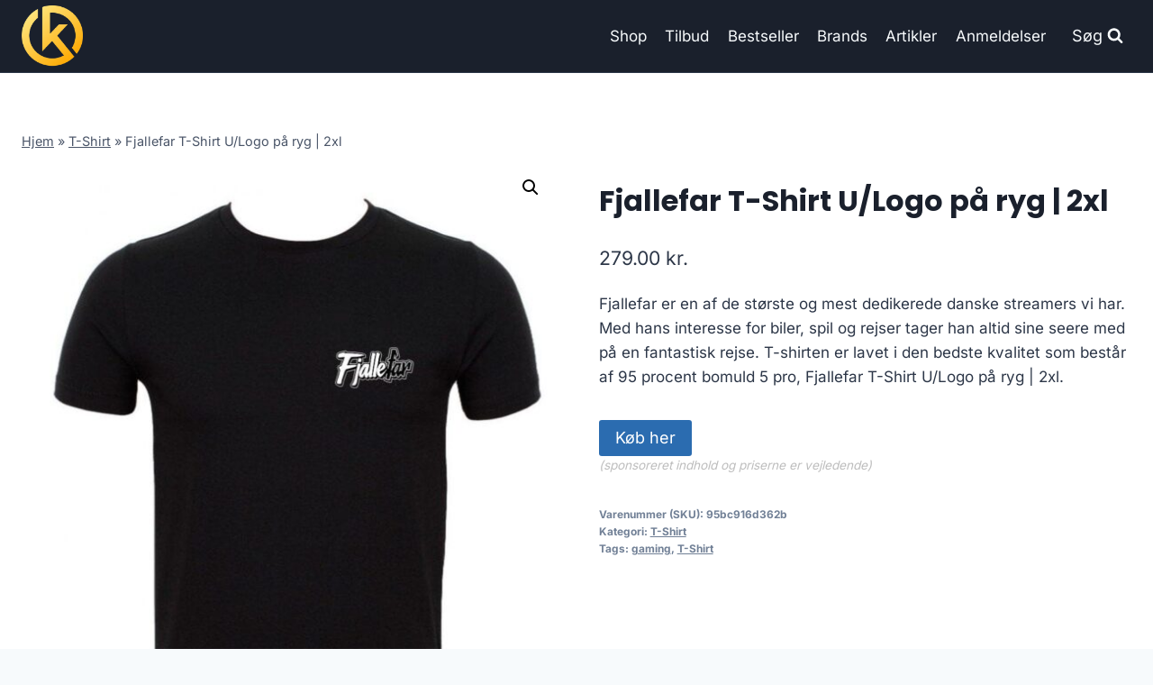

--- FILE ---
content_type: text/html; charset=UTF-8
request_url: https://klan.dk/produkt/fjallefar-t-shirt-u-logo-paa-ryg-2xl/
body_size: 12219
content:
<!doctype html>
<html lang="da-DK" prefix="og: https://ogp.me/ns#" class="no-js" itemtype="https://schema.org/IndividualProduct" itemscope>
<head>
	<meta charset="UTF-8">
	<meta name="viewport" content="width=device-width, initial-scale=1, minimum-scale=1">
		
	
<!-- Søgemaskine-optimering af Rank Math - https://rankmath.com/ -->
<title>Fjallefar T-Shirt U/Logo på ryg | 2xl</title>
<meta name="description" content="Fjallefar er en af de største og mest dedikerede danske streamers vi har. Med hans interesse for biler, spil og rejser tager han altid sine seere med på en fantastisk rejse. T-shirten er lavet i den bedste kvalitet som består af 95 procent bomuld 5 pro Fjallefar T-Shirt U/Logo på ryg | 2xl."/>
<meta name="robots" content="follow, index, max-image-preview:large"/>
<link rel="canonical" href="https://klan.dk/produkt/fjallefar-t-shirt-u-logo-paa-ryg-2xl/" />
<meta property="og:locale" content="da_DK" />
<meta property="og:type" content="product" />
<meta property="og:title" content="Fjallefar T-Shirt U/Logo på ryg | 2xl" />
<meta property="og:description" content="Fjallefar er en af de største og mest dedikerede danske streamers vi har. Med hans interesse for biler, spil og rejser tager han altid sine seere med på en fantastisk rejse. T-shirten er lavet i den bedste kvalitet som består af 95 procent bomuld 5 pro Fjallefar T-Shirt U/Logo på ryg | 2xl." />
<meta property="og:url" content="https://klan.dk/produkt/fjallefar-t-shirt-u-logo-paa-ryg-2xl/" />
<meta property="og:site_name" content="legetur.dk" />
<meta property="og:image" content="https://klan.dk/wp-content/uploads/2023/06/Koeb-Fjallefar-T-Shirt-ULogo-paa-ryg-s-online-billigt-tilbud-rabat-gaming-gamer.jpg" />
<meta property="og:image:secure_url" content="https://klan.dk/wp-content/uploads/2023/06/Koeb-Fjallefar-T-Shirt-ULogo-paa-ryg-s-online-billigt-tilbud-rabat-gaming-gamer.jpg" />
<meta property="og:image:width" content="968" />
<meta property="og:image:height" content="1200" />
<meta property="og:image:alt" content="Køb Fjallefar T-Shirt U/Logo på ryg | 2xl online billigt tilbud rabat gaming gamer" />
<meta property="og:image:type" content="image/jpeg" />
<meta property="product:price:amount" content="279" />
<meta property="product:price:currency" content="DKK" />
<meta property="product:availability" content="instock" />
<meta name="twitter:card" content="summary_large_image" />
<meta name="twitter:title" content="Fjallefar T-Shirt U/Logo på ryg | 2xl" />
<meta name="twitter:description" content="Fjallefar er en af de største og mest dedikerede danske streamers vi har. Med hans interesse for biler, spil og rejser tager han altid sine seere med på en fantastisk rejse. T-shirten er lavet i den bedste kvalitet som består af 95 procent bomuld 5 pro Fjallefar T-Shirt U/Logo på ryg | 2xl." />
<meta name="twitter:image" content="https://klan.dk/wp-content/uploads/2023/06/Koeb-Fjallefar-T-Shirt-ULogo-paa-ryg-s-online-billigt-tilbud-rabat-gaming-gamer.jpg" />
<meta name="twitter:label1" content="Pris" />
<meta name="twitter:data1" content="279.00&nbsp;kr." />
<meta name="twitter:label2" content="Tilgængelighed" />
<meta name="twitter:data2" content="På lager" />
<script type="application/ld+json" class="rank-math-schema">{"@context":"https://schema.org","@graph":[{"@type":"Organization","@id":"https://klan.dk/#organization","name":"legetur.dk","url":"https://klan.dk","logo":{"@type":"ImageObject","@id":"https://klan.dk/#logo","url":"https://klan.dk/wp-content/uploads/2023/06/legetur-logo-legetoej-tilbud-rabat.png","contentUrl":"https://klan.dk/wp-content/uploads/2023/06/legetur-logo-legetoej-tilbud-rabat.png","caption":"legetur.dk","inLanguage":"da-DK","width":"2000","height":"1250"}},{"@type":"WebSite","@id":"https://klan.dk/#website","url":"https://klan.dk","name":"legetur.dk","publisher":{"@id":"https://klan.dk/#organization"},"inLanguage":"da-DK"},{"@type":"ImageObject","@id":"https://klan.dk/wp-content/uploads/2023/06/Koeb-Fjallefar-T-Shirt-ULogo-paa-ryg-s-online-billigt-tilbud-rabat-gaming-gamer.jpg","url":"https://klan.dk/wp-content/uploads/2023/06/Koeb-Fjallefar-T-Shirt-ULogo-paa-ryg-s-online-billigt-tilbud-rabat-gaming-gamer.jpg","width":"968","height":"1200","caption":"K\u00f8b Fjallefar T-Shirt U/Logo p\u00e5 ryg | 2xl online billigt tilbud rabat gaming gamer","inLanguage":"da-DK"},{"@type":"BreadcrumbList","@id":"https://klan.dk/produkt/fjallefar-t-shirt-u-logo-paa-ryg-2xl/#breadcrumb","itemListElement":[{"@type":"ListItem","position":"1","item":{"@id":"http://klan.dk","name":"Hjem"}},{"@type":"ListItem","position":"2","item":{"@id":"https://klan.dk/produkt-kategori/t-shirt/","name":"T-Shirt"}},{"@type":"ListItem","position":"3","item":{"@id":"https://klan.dk/produkt/fjallefar-t-shirt-u-logo-paa-ryg-2xl/","name":"Fjallefar T-Shirt U/Logo p\u00e5 ryg | 2xl"}}]},{"@type":"WebPage","@id":"https://klan.dk/produkt/fjallefar-t-shirt-u-logo-paa-ryg-2xl/#webpage","url":"https://klan.dk/produkt/fjallefar-t-shirt-u-logo-paa-ryg-2xl/","name":"Fjallefar T-Shirt U/Logo p\u00e5 ryg | 2xl","datePublished":"2023-06-15T16:23:05+02:00","dateModified":"2023-06-15T16:23:05+02:00","isPartOf":{"@id":"https://klan.dk/#website"},"primaryImageOfPage":{"@id":"https://klan.dk/wp-content/uploads/2023/06/Koeb-Fjallefar-T-Shirt-ULogo-paa-ryg-s-online-billigt-tilbud-rabat-gaming-gamer.jpg"},"inLanguage":"da-DK","breadcrumb":{"@id":"https://klan.dk/produkt/fjallefar-t-shirt-u-logo-paa-ryg-2xl/#breadcrumb"}},{"image":{"@id":"https://klan.dk/wp-content/uploads/2023/06/Koeb-Fjallefar-T-Shirt-ULogo-paa-ryg-s-online-billigt-tilbud-rabat-gaming-gamer.jpg"},"@type":"Off","@id":"https://klan.dk/produkt/fjallefar-t-shirt-u-logo-paa-ryg-2xl/#schema-122439","isPartOf":{"@id":"https://klan.dk/produkt/fjallefar-t-shirt-u-logo-paa-ryg-2xl/#webpage"},"publisher":{"@id":"https://klan.dk/#organization"},"inLanguage":"da-DK","mainEntityOfPage":{"@id":"https://klan.dk/produkt/fjallefar-t-shirt-u-logo-paa-ryg-2xl/#webpage"}}]}</script>
<!-- /Rank Math WordPress SEO plugin -->

<link rel='dns-prefetch' href='//www.googletagmanager.com' />
<link rel='dns-prefetch' href='//pagead2.googlesyndication.com' />
<link rel="alternate" type="application/rss+xml" title="Klan.dk - Gaming til gameren &raquo; Feed" href="https://klan.dk/feed/" />
<link rel="alternate" type="application/rss+xml" title="Klan.dk - Gaming til gameren &raquo;-kommentar-feed" href="https://klan.dk/comments/feed/" />
			
			<link rel="alternate" type="application/rss+xml" title="Klan.dk - Gaming til gameren &raquo; Fjallefar T-Shirt U/Logo på ryg | 2xl-kommentar-feed" href="https://klan.dk/produkt/fjallefar-t-shirt-u-logo-paa-ryg-2xl/feed/" />

<link data-optimized="2" rel="stylesheet" href="https://klan.dk/wp-content/litespeed/css/f6b17d987487c945e13cc75408ac5759.css?ver=31692" />

















<script src="https://klan.dk/wp-includes/js/jquery/jquery.min.js?ver=3.7.1" id="jquery-core-js"></script>












<!-- Google tag (gtag.js) snippet added by Site Kit -->
<!-- Google Analytics-snippet tilføjet af Site Kit -->
<script src="https://www.googletagmanager.com/gtag/js?id=G-70K5THGQEE" id="google_gtagjs-js" async></script>
<script id="google_gtagjs-js-after">
window.dataLayer = window.dataLayer || [];function gtag(){dataLayer.push(arguments);}
gtag("set","linker",{"domains":["klan.dk"]});
gtag("js", new Date());
gtag("set", "developer_id.dZTNiMT", true);
gtag("config", "G-70K5THGQEE", {"googlesitekit_post_type":"product"});
 window._googlesitekit = window._googlesitekit || {}; window._googlesitekit.throttledEvents = []; window._googlesitekit.gtagEvent = (name, data) => { var key = JSON.stringify( { name, data } ); if ( !! window._googlesitekit.throttledEvents[ key ] ) { return; } window._googlesitekit.throttledEvents[ key ] = true; setTimeout( () => { delete window._googlesitekit.throttledEvents[ key ]; }, 5 ); gtag( "event", name, { ...data, event_source: "site-kit" } ); };
</script>
<link rel="https://api.w.org/" href="https://klan.dk/wp-json/" /><link rel="alternate" title="JSON" type="application/json" href="https://klan.dk/wp-json/wp/v2/product/4525" /><link rel="EditURI" type="application/rsd+xml" title="RSD" href="https://klan.dk/xmlrpc.php?rsd" />
<meta name="generator" content="WordPress 6.7.4" />
<link rel='shortlink' href='https://klan.dk/?p=4525' />
<link rel="alternate" title="oEmbed (JSON)" type="application/json+oembed" href="https://klan.dk/wp-json/oembed/1.0/embed?url=https%3A%2F%2Fklan.dk%2Fprodukt%2Ffjallefar-t-shirt-u-logo-paa-ryg-2xl%2F" />
<link rel="alternate" title="oEmbed (XML)" type="text/xml+oembed" href="https://klan.dk/wp-json/oembed/1.0/embed?url=https%3A%2F%2Fklan.dk%2Fprodukt%2Ffjallefar-t-shirt-u-logo-paa-ryg-2xl%2F&#038;format=xml" />
<meta name="generator" content="Site Kit by Google 1.170.0" /><link rel="pingback" href="https://klan.dk/xmlrpc.php"><link rel="preload" id="kadence-header-preload" href="https://klan.dk/wp-content/themes/kadence/assets/css/header.min.css?ver=1.2.14" as="style">
<link rel="preload" id="kadence-content-preload" href="https://klan.dk/wp-content/themes/kadence/assets/css/content.min.css?ver=1.2.14" as="style">
<link rel="preload" id="kadence-related-posts-preload" href="https://klan.dk/wp-content/themes/kadence/assets/css/related-posts.min.css?ver=1.2.14" as="style">
<link rel="preload" id="kad-splide-preload" href="https://klan.dk/wp-content/themes/kadence/assets/css/kadence-splide.min.css?ver=1.2.14" as="style">
<link rel="preload" id="kadence-footer-preload" href="https://klan.dk/wp-content/themes/kadence/assets/css/footer.min.css?ver=1.2.14" as="style">
	<noscript><style>.woocommerce-product-gallery{ opacity: 1 !important; }</style></noscript>
	
<!-- Google AdSense meta tags added by Site Kit -->
<meta name="google-adsense-platform-account" content="ca-host-pub-2644536267352236">
<meta name="google-adsense-platform-domain" content="sitekit.withgoogle.com">
<!-- End Google AdSense meta tags added by Site Kit -->

<!-- Google AdSense-snippet tilføjet af Site Kit -->
<script async src="https://pagead2.googlesyndication.com/pagead/js/adsbygoogle.js?client=ca-pub-5018959681343018&amp;host=ca-host-pub-2644536267352236" crossorigin="anonymous"></script>

<!-- End Google AdSense snippet added by Site Kit -->

<link rel="preload" href="https://klan.dk/wp-content/fonts/inter/UcC73FwrK3iLTeHuS_nVMrMxCp50SjIa1ZL7.woff2" as="font" type="font/woff2" crossorigin><link rel="preload" href="https://klan.dk/wp-content/fonts/poppins/pxiByp8kv8JHgFVrLCz7Z1xlFQ.woff2" as="font" type="font/woff2" crossorigin>
<link rel="icon" href="https://klan.dk/wp-content/uploads/2023/06/cropped-cropped-klan-gamer-gaming-shop-tilbud-rabat-billigt-butik-1-1-100x100.webp" sizes="32x32" />
<link rel="icon" href="https://klan.dk/wp-content/uploads/2023/06/cropped-cropped-klan-gamer-gaming-shop-tilbud-rabat-billigt-butik-1-1-300x300.webp" sizes="192x192" />
<link rel="apple-touch-icon" href="https://klan.dk/wp-content/uploads/2023/06/cropped-cropped-klan-gamer-gaming-shop-tilbud-rabat-billigt-butik-1-1-300x300.webp" />
<meta name="msapplication-TileImage" content="https://klan.dk/wp-content/uploads/2023/06/cropped-cropped-klan-gamer-gaming-shop-tilbud-rabat-billigt-butik-1-1-300x300.webp" />
		
		</head>

<body class="product-template-default single single-product postid-4525 wp-custom-logo wp-embed-responsive theme-kadence woocommerce woocommerce-page woocommerce-no-js footer-on-bottom hide-focus-outline link-style-standard content-title-style-normal content-width-normal content-style-unboxed content-vertical-padding-show non-transparent-header mobile-non-transparent-header product-tab-style-normal product-variation-style-horizontal kadence-cart-button-normal">
<div id="wrapper" class="site wp-site-blocks">
			<a class="skip-link screen-reader-text scroll-ignore" href="#main">Skip to content</a>
		
<header id="masthead" class="site-header" role="banner" itemtype="https://schema.org/WPHeader" itemscope>
	<div id="main-header" class="site-header-wrap">
		<div class="site-header-inner-wrap">
			<div class="site-header-upper-wrap">
				<div class="site-header-upper-inner-wrap">
					<div class="site-main-header-wrap site-header-row-container site-header-focus-item site-header-row-layout-standard kadence-sticky-header" data-section="kadence_customizer_header_main" data-reveal-scroll-up="false" data-shrink="true" data-shrink-height="60">
	<div class="site-header-row-container-inner">
				<div class="site-container">
			<div class="site-main-header-inner-wrap site-header-row site-header-row-has-sides site-header-row-no-center">
									<div class="site-header-main-section-left site-header-section site-header-section-left">
						<div class="site-header-item site-header-focus-item" data-section="title_tagline">
	<div class="site-branding branding-layout-standard site-brand-logo-only"><a class="brand has-logo-image" href="https://klan.dk/" rel="home"><img width="457" height="463" src="https://klan.dk/wp-content/uploads/2023/06/cropped-cropped-klan-gamer-gaming-shop-tilbud-rabat-billigt-butik-1-1.webp" class="custom-logo" alt="klan gaming logo gamer køb billigt tilbud online shopping" decoding="async" fetchpriority="high" srcset="https://klan.dk/wp-content/uploads/2023/06/cropped-cropped-klan-gamer-gaming-shop-tilbud-rabat-billigt-butik-1-1.webp 457w, https://klan.dk/wp-content/uploads/2023/06/cropped-cropped-klan-gamer-gaming-shop-tilbud-rabat-billigt-butik-1-1-296x300.webp 296w, https://klan.dk/wp-content/uploads/2023/06/cropped-cropped-klan-gamer-gaming-shop-tilbud-rabat-billigt-butik-1-1-100x100.webp 100w" sizes="(max-width: 457px) 100vw, 457px" /></a></div></div><!-- data-section="title_tagline" -->
					</div>
																	<div class="site-header-main-section-right site-header-section site-header-section-right">
						<div class="site-header-item site-header-focus-item site-header-item-main-navigation header-navigation-layout-stretch-false header-navigation-layout-fill-stretch-false" data-section="kadence_customizer_primary_navigation">
		<nav id="site-navigation" class="main-navigation header-navigation nav--toggle-sub header-navigation-style-underline header-navigation-dropdown-animation-none" role="navigation" aria-label="Primary Navigation">
				<div class="primary-menu-container header-menu-container">
			<ul id="primary-menu" class="menu"><li id="menu-item-1240" class="menu-item menu-item-type-post_type menu-item-object-page current_page_parent menu-item-1240"><a href="https://klan.dk/shop/">Shop</a></li>
<li id="menu-item-1269" class="menu-item menu-item-type-post_type menu-item-object-page menu-item-1269"><a href="https://klan.dk/tilbud/">Tilbud</a></li>
<li id="menu-item-1378" class="menu-item menu-item-type-post_type menu-item-object-page menu-item-1378"><a href="https://klan.dk/bestseller/">Bestseller</a></li>
<li id="menu-item-1279" class="menu-item menu-item-type-post_type menu-item-object-page menu-item-1279"><a href="https://klan.dk/brands/">Brands</a></li>
<li id="menu-item-1239" class="menu-item menu-item-type-post_type menu-item-object-page menu-item-1239"><a href="https://klan.dk/artikler/">Artikler</a></li>
<li id="menu-item-1287" class="menu-item menu-item-type-post_type menu-item-object-page menu-item-1287"><a href="https://klan.dk/anmeldelser/">Anmeldelser</a></li>
</ul>		</div>
	</nav><!-- #site-navigation -->
	</div><!-- data-section="primary_navigation" -->
<div class="site-header-item site-header-focus-item" data-section="kadence_customizer_header_search">
		<div class="search-toggle-open-container">
						<button class="search-toggle-open drawer-toggle search-toggle-style-default" aria-label="View Search Form" data-toggle-target="#search-drawer" data-toggle-body-class="showing-popup-drawer-from-full" aria-expanded="false" data-set-focus="#search-drawer .search-field"
					>
							<span class="search-toggle-label vs-lg-true vs-md-true vs-sm-false">Søg</span>
							<span class="search-toggle-icon"><span class="kadence-svg-iconset"><svg aria-hidden="true" class="kadence-svg-icon kadence-search-svg" fill="currentColor" version="1.1" xmlns="http://www.w3.org/2000/svg" width="26" height="28" viewBox="0 0 26 28"><title>Search</title><path d="M18 13c0-3.859-3.141-7-7-7s-7 3.141-7 7 3.141 7 7 7 7-3.141 7-7zM26 26c0 1.094-0.906 2-2 2-0.531 0-1.047-0.219-1.406-0.594l-5.359-5.344c-1.828 1.266-4.016 1.937-6.234 1.937-6.078 0-11-4.922-11-11s4.922-11 11-11 11 4.922 11 11c0 2.219-0.672 4.406-1.937 6.234l5.359 5.359c0.359 0.359 0.578 0.875 0.578 1.406z"></path>
				</svg></span></span>
		</button>
	</div>
	</div><!-- data-section="header_search" -->
					</div>
							</div>
		</div>
	</div>
</div>
				</div>
			</div>
					</div>
	</div>
	
<div id="mobile-header" class="site-mobile-header-wrap">
	<div class="site-header-inner-wrap">
		<div class="site-header-upper-wrap">
			<div class="site-header-upper-inner-wrap">
			<div class="site-main-header-wrap site-header-focus-item site-header-row-layout-standard site-header-row-tablet-layout-default site-header-row-mobile-layout-default  kadence-sticky-header" data-shrink="true" data-reveal-scroll-up="false" data-shrink-height="60">
	<div class="site-header-row-container-inner">
		<div class="site-container">
			<div class="site-main-header-inner-wrap site-header-row site-header-row-has-sides site-header-row-no-center">
									<div class="site-header-main-section-left site-header-section site-header-section-left">
						<div class="site-header-item site-header-focus-item" data-section="title_tagline">
	<div class="site-branding mobile-site-branding branding-layout-standard branding-tablet-layout-inherit site-brand-logo-only branding-mobile-layout-inherit"><a class="brand has-logo-image" href="https://klan.dk/" rel="home"><img width="457" height="463" src="https://klan.dk/wp-content/uploads/2023/06/cropped-cropped-klan-gamer-gaming-shop-tilbud-rabat-billigt-butik-1-1.webp" class="custom-logo" alt="klan gaming logo gamer køb billigt tilbud online shopping" decoding="async" srcset="https://klan.dk/wp-content/uploads/2023/06/cropped-cropped-klan-gamer-gaming-shop-tilbud-rabat-billigt-butik-1-1.webp 457w, https://klan.dk/wp-content/uploads/2023/06/cropped-cropped-klan-gamer-gaming-shop-tilbud-rabat-billigt-butik-1-1-296x300.webp 296w, https://klan.dk/wp-content/uploads/2023/06/cropped-cropped-klan-gamer-gaming-shop-tilbud-rabat-billigt-butik-1-1-100x100.webp 100w" sizes="(max-width: 457px) 100vw, 457px" /></a></div></div><!-- data-section="title_tagline" -->
					</div>
																	<div class="site-header-main-section-right site-header-section site-header-section-right">
						<div class="site-header-item site-header-focus-item site-header-item-navgation-popup-toggle" data-section="kadence_customizer_mobile_trigger">
		<div class="mobile-toggle-open-container">
						<button id="mobile-toggle" class="menu-toggle-open drawer-toggle menu-toggle-style-default" aria-label="Open menu" data-toggle-target="#mobile-drawer" data-toggle-body-class="showing-popup-drawer-from-right" aria-expanded="false" data-set-focus=".menu-toggle-close"
					>
						<span class="menu-toggle-icon"><span class="kadence-svg-iconset"><svg aria-hidden="true" class="kadence-svg-icon kadence-menu-svg" fill="currentColor" version="1.1" xmlns="http://www.w3.org/2000/svg" width="24" height="24" viewBox="0 0 24 24"><title>Toggle Menu</title><path d="M3 13h18c0.552 0 1-0.448 1-1s-0.448-1-1-1h-18c-0.552 0-1 0.448-1 1s0.448 1 1 1zM3 7h18c0.552 0 1-0.448 1-1s-0.448-1-1-1h-18c-0.552 0-1 0.448-1 1s0.448 1 1 1zM3 19h18c0.552 0 1-0.448 1-1s-0.448-1-1-1h-18c-0.552 0-1 0.448-1 1s0.448 1 1 1z"></path>
				</svg></span></span>
		</button>
	</div>
	</div><!-- data-section="mobile_trigger" -->
					</div>
							</div>
		</div>
	</div>
</div>
			</div>
		</div>
			</div>
</div>
</header><!-- #masthead -->

	<div id="inner-wrap" class="wrap kt-clear">
		
	
<div id="primary" class="content-area"><div class="content-container site-container"><main id="main" class="site-main" role="main">
					
			<div class="woocommerce-notices-wrapper"></div><div class="product-title product-above"><div class="kadence-breadcrumbs rankmath-bc-wrap"><nav aria-label="breadcrumbs" class="rank-math-breadcrumb"><p><a href="http://klan.dk">Hjem</a><span class="separator"> &raquo; </span><a href="https://klan.dk/produkt-kategori/t-shirt/">T-Shirt</a><span class="separator"> &raquo; </span><span class="last">Fjallefar T-Shirt U/Logo på ryg | 2xl</span></p></nav></div></div><div id="product-4525" class="entry content-bg entry-content-wrap product type-product post-4525 status-publish first instock product_cat-t-shirt product_tag-gaming product_tag-t-shirt has-post-thumbnail product-type-external">

	<div class="woocommerce-product-gallery woocommerce-product-gallery--with-images woocommerce-product-gallery--columns-4 images" data-columns="4" style="opacity: 0; transition: opacity .25s ease-in-out;">
	<div class="woocommerce-product-gallery__wrapper">
		<div data-thumb="https://klan.dk/wp-content/uploads/2023/06/Koeb-Fjallefar-T-Shirt-ULogo-paa-ryg-s-online-billigt-tilbud-rabat-gaming-gamer-100x100.jpg" data-thumb-alt="Køb Fjallefar T-Shirt U/Logo på ryg | 2xl online billigt tilbud rabat gaming gamer" data-thumb-srcset="https://klan.dk/wp-content/uploads/2023/06/Koeb-Fjallefar-T-Shirt-ULogo-paa-ryg-s-online-billigt-tilbud-rabat-gaming-gamer-100x100.jpg 100w, https://klan.dk/wp-content/uploads/2023/06/Koeb-Fjallefar-T-Shirt-ULogo-paa-ryg-s-online-billigt-tilbud-rabat-gaming-gamer-150x150.jpg 150w, https://klan.dk/wp-content/uploads/2023/06/Koeb-Fjallefar-T-Shirt-ULogo-paa-ryg-s-online-billigt-tilbud-rabat-gaming-gamer-300x300.jpg 300w"  data-thumb-sizes="(max-width: 100px) 100vw, 100px" class="woocommerce-product-gallery__image"><a href="https://klan.dk/wp-content/uploads/2023/06/Koeb-Fjallefar-T-Shirt-ULogo-paa-ryg-s-online-billigt-tilbud-rabat-gaming-gamer.jpg"><img width="600" height="744" src="https://klan.dk/wp-content/uploads/2023/06/Koeb-Fjallefar-T-Shirt-ULogo-paa-ryg-s-online-billigt-tilbud-rabat-gaming-gamer-600x744.jpg" class="wp-post-image" alt="Køb Fjallefar T-Shirt U/Logo på ryg | 2xl online billigt tilbud rabat gaming gamer" data-caption="" data-src="https://klan.dk/wp-content/uploads/2023/06/Koeb-Fjallefar-T-Shirt-ULogo-paa-ryg-s-online-billigt-tilbud-rabat-gaming-gamer.jpg" data-large_image="https://klan.dk/wp-content/uploads/2023/06/Koeb-Fjallefar-T-Shirt-ULogo-paa-ryg-s-online-billigt-tilbud-rabat-gaming-gamer.jpg" data-large_image_width="968" data-large_image_height="1200" decoding="async" srcset="https://klan.dk/wp-content/uploads/2023/06/Koeb-Fjallefar-T-Shirt-ULogo-paa-ryg-s-online-billigt-tilbud-rabat-gaming-gamer-600x744.jpg 600w, https://klan.dk/wp-content/uploads/2023/06/Koeb-Fjallefar-T-Shirt-ULogo-paa-ryg-s-online-billigt-tilbud-rabat-gaming-gamer-242x300.jpg 242w, https://klan.dk/wp-content/uploads/2023/06/Koeb-Fjallefar-T-Shirt-ULogo-paa-ryg-s-online-billigt-tilbud-rabat-gaming-gamer-826x1024.jpg 826w, https://klan.dk/wp-content/uploads/2023/06/Koeb-Fjallefar-T-Shirt-ULogo-paa-ryg-s-online-billigt-tilbud-rabat-gaming-gamer-768x952.jpg 768w, https://klan.dk/wp-content/uploads/2023/06/Koeb-Fjallefar-T-Shirt-ULogo-paa-ryg-s-online-billigt-tilbud-rabat-gaming-gamer.jpg 968w" sizes="(max-width: 600px) 100vw, 600px" /></a></div>	</div>
</div>

	<div class="summary entry-summary">
		<h1 class="product_title entry-title">Fjallefar T-Shirt U/Logo på ryg | 2xl</h1><p class="price"><span class="woocommerce-Price-amount amount"><bdi>279.00&nbsp;<span class="woocommerce-Price-currencySymbol">kr.</span></bdi></span></p>
<div class="woocommerce-product-details__short-description">
	<p>Fjallefar er en af de største og mest dedikerede danske streamers vi har.  Med hans interesse for biler, spil og rejser tager han altid sine seere med på en fantastisk rejse.  T-shirten er lavet i den bedste kvalitet som består af 95 procent bomuld  5 pro, Fjallefar T-Shirt U/Logo på ryg | 2xl.</p>
</div>

<form class="cart" action="https://klan.dk/2070" method="get">
	
	<button type="submit" class="single_add_to_cart_button button alt">Køb her</button>

	
	<span class="sponsoredind">(sponsoreret indhold og priserne er vejledende)</span></form>

<div class="product_meta">

	
	
		<span class="sku_wrapper">Varenummer (SKU): <span class="sku">95bc916d362b</span></span>

	
	<span class="posted_in">Kategori: <a href="https://klan.dk/produkt-kategori/t-shirt/" rel="tag">T-Shirt</a></span>
	<span class="tagged_as">Tags: <a href="https://klan.dk/produkt-tag/gaming/" rel="tag">gaming</a>, <a href="https://klan.dk/produkt-tag/t-shirt/" rel="tag">T-Shirt</a></span>
	
</div>
	</div>

	

	<div class="woocommerce-tabs wc-tabs-wrapper">
		<ul class="tabs wc-tabs" role="tablist">
							<li class="description_tab" id="tab-title-description" role="tab" aria-controls="tab-description">
					<a href="#tab-description">
						Beskrivelse					</a>
				</li>
					</ul>
					<div class="woocommerce-Tabs-panel woocommerce-Tabs-panel--description panel entry-content wc-tab" id="tab-description" role="tabpanel" aria-labelledby="tab-title-description">
				
	<h2>Beskrivelse</h2>

<p>Leveringstid er på ca. <strong></strong> og fragtprisen er på ca. <strong></strong></p>
<p>Produktid er <strong>36418869788830 / </strong></p>
<p>2xl</p>
<h2>Anmeldelse af Fjallefar T-Shirt U/Logo på ryg | 2xl</h2>
<p>Se om vi har en <a href="https://klan.dk/592">anmeldelse af Fjallefar T-Shirt U/Logo på ryg | 2xl</a>.</p>
			</div>
		
			</div>


	<section class="related products">

					<h2>Relaterede varer</h2>
				
		<ul class="products content-wrap product-archive grid-cols grid-ss-col-2 grid-sm-col-3 grid-lg-col-4 woo-archive-action-visible woo-archive-btn-button align-buttons-bottom  woo-archive-image-hover-none">
			
					<li class="entry content-bg loop-entry product type-product post-2052 status-publish first instock product_cat-ring-light product_tag-gaming product_tag-ring-light has-post-thumbnail product-type-external">
	<a href="https://klan.dk/produkt/4smarts-loomipod-xl-selfie-ringlys/" class="woocommerce-loop-image-link woocommerce-LoopProduct-link woocommerce-loop-product__link"><img width="300" height="300" src="https://klan.dk/wp-content/uploads/2023/06/Koeb-4smarts-LoomiPod-XL-Selfie-ringlys-online-billigt-tilbud-rabat-gaming-gamer-300x300.jpg" class="attachment-woocommerce_thumbnail size-woocommerce_thumbnail" alt="Køb 4smarts LoomiPod XL Selfie-ringlys online billigt tilbud rabat gaming gamer" decoding="async" srcset="https://klan.dk/wp-content/uploads/2023/06/Koeb-4smarts-LoomiPod-XL-Selfie-ringlys-online-billigt-tilbud-rabat-gaming-gamer-300x300.jpg 300w, https://klan.dk/wp-content/uploads/2023/06/Koeb-4smarts-LoomiPod-XL-Selfie-ringlys-online-billigt-tilbud-rabat-gaming-gamer-150x150.jpg 150w, https://klan.dk/wp-content/uploads/2023/06/Koeb-4smarts-LoomiPod-XL-Selfie-ringlys-online-billigt-tilbud-rabat-gaming-gamer-100x100.jpg 100w" sizes="(max-width: 300px) 100vw, 300px" /></a><div class="product-details content-bg entry-content-wrap"><h2 class="woocommerce-loop-product__title"><a href="https://klan.dk/produkt/4smarts-loomipod-xl-selfie-ringlys/" class="woocommerce-LoopProduct-link-title woocommerce-loop-product__title_ink">4smarts LoomiPod XL Selfie-ringlys</a></h2>
	<span class="price"><span class="woocommerce-Price-amount amount"><bdi>379.00&nbsp;<span class="woocommerce-Price-currencySymbol">kr.</span></bdi></span></span>
<div class="product-action-wrap"><a href="https://klan.dk/932" data-quantity="1" class="button product_type_external" data-product_id="2052" data-product_sku="22337ef30ec3" aria-label="Køb her" rel="nofollow">Køb her<span class="kadence-svg-iconset svg-baseline"><svg class="kadence-svg-icon kadence-spinner-svg" fill="currentColor" version="1.1" xmlns="http://www.w3.org/2000/svg" width="16" height="16" viewBox="0 0 16 16"><title>Loading</title><path d="M16 6h-6l2.243-2.243c-1.133-1.133-2.64-1.757-4.243-1.757s-3.109 0.624-4.243 1.757c-1.133 1.133-1.757 2.64-1.757 4.243s0.624 3.109 1.757 4.243c1.133 1.133 2.64 1.757 4.243 1.757s3.109-0.624 4.243-1.757c0.095-0.095 0.185-0.192 0.273-0.292l1.505 1.317c-1.466 1.674-3.62 2.732-6.020 2.732-4.418 0-8-3.582-8-8s3.582-8 8-8c2.209 0 4.209 0.896 5.656 2.344l2.343-2.344v6z"></path>
				</svg></span><span class="kadence-svg-iconset svg-baseline"><svg class="kadence-svg-icon kadence-check-svg" fill="currentColor" version="1.1" xmlns="http://www.w3.org/2000/svg" width="16" height="16" viewBox="0 0 16 16"><title>Done</title><path d="M14 2.5l-8.5 8.5-3.5-3.5-1.5 1.5 5 5 10-10z"></path>
				</svg></span></a>	<span id="woocommerce_loop_add_to_cart_link_describedby_2052" class="screen-reader-text">
			</span>
</div></div></li>

			
					<li class="entry content-bg loop-entry product type-product post-2058 status-publish instock product_cat-tub product_tag-gaming product_tag-tub has-post-thumbnail sale product-type-external">
	<a href="https://klan.dk/produkt/600g-x-tubz-sour-cherry-twist-60-portioner/" class="woocommerce-loop-image-link woocommerce-LoopProduct-link woocommerce-loop-product__link">
	<span class="onsale">Tilbud</span>
	<img width="300" height="300" src="https://klan.dk/wp-content/uploads/2023/06/Koeb-600g-X-Tubz-Sour-Cherry-Twist-60-Portioner-online-billigt-tilbud-rabat-gaming-gamer-300x300.png" class="attachment-woocommerce_thumbnail size-woocommerce_thumbnail" alt="Køb 600g X-Tubz Sour Cherry Twist - 60 Portioner online billigt tilbud rabat gaming gamer" decoding="async" srcset="https://klan.dk/wp-content/uploads/2023/06/Koeb-600g-X-Tubz-Sour-Cherry-Twist-60-Portioner-online-billigt-tilbud-rabat-gaming-gamer-300x300.png 300w, https://klan.dk/wp-content/uploads/2023/06/Koeb-600g-X-Tubz-Sour-Cherry-Twist-60-Portioner-online-billigt-tilbud-rabat-gaming-gamer-150x150.png 150w, https://klan.dk/wp-content/uploads/2023/06/Koeb-600g-X-Tubz-Sour-Cherry-Twist-60-Portioner-online-billigt-tilbud-rabat-gaming-gamer-100x100.png 100w, https://klan.dk/wp-content/uploads/2023/06/Koeb-600g-X-Tubz-Sour-Cherry-Twist-60-Portioner-online-billigt-tilbud-rabat-gaming-gamer.png 510w" sizes="(max-width: 300px) 100vw, 300px" /></a><div class="product-details content-bg entry-content-wrap"><h2 class="woocommerce-loop-product__title"><a href="https://klan.dk/produkt/600g-x-tubz-sour-cherry-twist-60-portioner/" class="woocommerce-LoopProduct-link-title woocommerce-loop-product__title_ink">600g X-Tubz Sour Cherry Twist &#8211; 60 Portioner</a></h2>
	<span class="price"><del aria-hidden="true"><span class="woocommerce-Price-amount amount"><bdi>299.00&nbsp;<span class="woocommerce-Price-currencySymbol">kr.</span></bdi></span></del> <span class="screen-reader-text">Original price was: 299.00&nbsp;kr..</span><ins aria-hidden="true"><span class="woocommerce-Price-amount amount"><bdi>249.00&nbsp;<span class="woocommerce-Price-currencySymbol">kr.</span></bdi></span></ins><span class="screen-reader-text">Current price is: 249.00&nbsp;kr..</span></span>
<div class="product-action-wrap"><a href="https://klan.dk/935" data-quantity="1" class="button product_type_external" data-product_id="2058" data-product_sku="816aecd6c27b" aria-label="Køb her" rel="nofollow">Køb her<span class="kadence-svg-iconset svg-baseline"><svg class="kadence-svg-icon kadence-spinner-svg" fill="currentColor" version="1.1" xmlns="http://www.w3.org/2000/svg" width="16" height="16" viewBox="0 0 16 16"><title>Loading</title><path d="M16 6h-6l2.243-2.243c-1.133-1.133-2.64-1.757-4.243-1.757s-3.109 0.624-4.243 1.757c-1.133 1.133-1.757 2.64-1.757 4.243s0.624 3.109 1.757 4.243c1.133 1.133 2.64 1.757 4.243 1.757s3.109-0.624 4.243-1.757c0.095-0.095 0.185-0.192 0.273-0.292l1.505 1.317c-1.466 1.674-3.62 2.732-6.020 2.732-4.418 0-8-3.582-8-8s3.582-8 8-8c2.209 0 4.209 0.896 5.656 2.344l2.343-2.344v6z"></path>
				</svg></span><span class="kadence-svg-iconset svg-baseline"><svg class="kadence-svg-icon kadence-check-svg" fill="currentColor" version="1.1" xmlns="http://www.w3.org/2000/svg" width="16" height="16" viewBox="0 0 16 16"><title>Done</title><path d="M14 2.5l-8.5 8.5-3.5-3.5-1.5 1.5 5 5 10-10z"></path>
				</svg></span></a>	<span id="woocommerce_loop_add_to_cart_link_describedby_2058" class="screen-reader-text">
			</span>
</div></div></li>

			
					<li class="entry content-bg loop-entry product type-product post-2096 status-publish instock product_cat-usb-kabler product_tag-gaming product_tag-usb-kabler has-post-thumbnail product-type-external">
	<a href="https://klan.dk/produkt/aeroz-usbe-150/" class="woocommerce-loop-image-link woocommerce-LoopProduct-link woocommerce-loop-product__link"><img width="300" height="300" src="https://klan.dk/wp-content/uploads/2023/06/Koeb-Aeroz-USBE-150-online-billigt-tilbud-rabat-gaming-gamer-300x300.jpg" class="attachment-woocommerce_thumbnail size-woocommerce_thumbnail" alt="Køb Aeroz USBE-150 online billigt tilbud rabat gaming gamer" decoding="async" loading="lazy" srcset="https://klan.dk/wp-content/uploads/2023/06/Koeb-Aeroz-USBE-150-online-billigt-tilbud-rabat-gaming-gamer-300x300.jpg 300w, https://klan.dk/wp-content/uploads/2023/06/Koeb-Aeroz-USBE-150-online-billigt-tilbud-rabat-gaming-gamer-150x150.jpg 150w, https://klan.dk/wp-content/uploads/2023/06/Koeb-Aeroz-USBE-150-online-billigt-tilbud-rabat-gaming-gamer-100x100.jpg 100w" sizes="auto, (max-width: 300px) 100vw, 300px" /></a><div class="product-details content-bg entry-content-wrap"><h2 class="woocommerce-loop-product__title"><a href="https://klan.dk/produkt/aeroz-usbe-150/" class="woocommerce-LoopProduct-link-title woocommerce-loop-product__title_ink">Aeroz USBE-150</a></h2>
	<span class="price"><span class="woocommerce-Price-amount amount"><bdi>29.00&nbsp;<span class="woocommerce-Price-currencySymbol">kr.</span></bdi></span></span>
<div class="product-action-wrap"><a href="https://klan.dk/949" data-quantity="1" class="button product_type_external" data-product_id="2096" data-product_sku="4b9a57c8f7e6" aria-label="Køb her" rel="nofollow">Køb her<span class="kadence-svg-iconset svg-baseline"><svg class="kadence-svg-icon kadence-spinner-svg" fill="currentColor" version="1.1" xmlns="http://www.w3.org/2000/svg" width="16" height="16" viewBox="0 0 16 16"><title>Loading</title><path d="M16 6h-6l2.243-2.243c-1.133-1.133-2.64-1.757-4.243-1.757s-3.109 0.624-4.243 1.757c-1.133 1.133-1.757 2.64-1.757 4.243s0.624 3.109 1.757 4.243c1.133 1.133 2.64 1.757 4.243 1.757s3.109-0.624 4.243-1.757c0.095-0.095 0.185-0.192 0.273-0.292l1.505 1.317c-1.466 1.674-3.62 2.732-6.020 2.732-4.418 0-8-3.582-8-8s3.582-8 8-8c2.209 0 4.209 0.896 5.656 2.344l2.343-2.344v6z"></path>
				</svg></span><span class="kadence-svg-iconset svg-baseline"><svg class="kadence-svg-icon kadence-check-svg" fill="currentColor" version="1.1" xmlns="http://www.w3.org/2000/svg" width="16" height="16" viewBox="0 0 16 16"><title>Done</title><path d="M14 2.5l-8.5 8.5-3.5-3.5-1.5 1.5 5 5 10-10z"></path>
				</svg></span></a>	<span id="woocommerce_loop_add_to_cart_link_describedby_2096" class="screen-reader-text">
			</span>
</div></div></li>

			
					<li class="entry content-bg loop-entry product type-product post-2086 status-publish last instock product_cat-kabinet product_tag-gaming product_tag-kabinet has-post-thumbnail product-type-external">
	<a href="https://klan.dk/produkt/aerocool-cylon-taarn-atx-ingen-stroemforsyning-sort/" class="woocommerce-loop-image-link woocommerce-LoopProduct-link woocommerce-loop-product__link"><img width="300" height="300" src="https://klan.dk/wp-content/uploads/2023/06/Koeb-AeroCool-Cylon-Taarn-ATX-Ingen-stroemforsyning-Sort-online-billigt-tilbud-rabat-gaming-gamer-300x300.jpg" class="attachment-woocommerce_thumbnail size-woocommerce_thumbnail" alt="Køb AeroCool Cylon Tårn ATX Ingen strømforsyning Sort online billigt tilbud rabat gaming gamer" decoding="async" loading="lazy" srcset="https://klan.dk/wp-content/uploads/2023/06/Koeb-AeroCool-Cylon-Taarn-ATX-Ingen-stroemforsyning-Sort-online-billigt-tilbud-rabat-gaming-gamer-300x300.jpg 300w, https://klan.dk/wp-content/uploads/2023/06/Koeb-AeroCool-Cylon-Taarn-ATX-Ingen-stroemforsyning-Sort-online-billigt-tilbud-rabat-gaming-gamer-1024x1024.jpg 1024w, https://klan.dk/wp-content/uploads/2023/06/Koeb-AeroCool-Cylon-Taarn-ATX-Ingen-stroemforsyning-Sort-online-billigt-tilbud-rabat-gaming-gamer-150x150.jpg 150w, https://klan.dk/wp-content/uploads/2023/06/Koeb-AeroCool-Cylon-Taarn-ATX-Ingen-stroemforsyning-Sort-online-billigt-tilbud-rabat-gaming-gamer-768x768.jpg 768w, https://klan.dk/wp-content/uploads/2023/06/Koeb-AeroCool-Cylon-Taarn-ATX-Ingen-stroemforsyning-Sort-online-billigt-tilbud-rabat-gaming-gamer-1536x1536.jpg 1536w, https://klan.dk/wp-content/uploads/2023/06/Koeb-AeroCool-Cylon-Taarn-ATX-Ingen-stroemforsyning-Sort-online-billigt-tilbud-rabat-gaming-gamer-600x600.jpg 600w, https://klan.dk/wp-content/uploads/2023/06/Koeb-AeroCool-Cylon-Taarn-ATX-Ingen-stroemforsyning-Sort-online-billigt-tilbud-rabat-gaming-gamer-100x100.jpg 100w, https://klan.dk/wp-content/uploads/2023/06/Koeb-AeroCool-Cylon-Taarn-ATX-Ingen-stroemforsyning-Sort-online-billigt-tilbud-rabat-gaming-gamer.jpg 2000w" sizes="auto, (max-width: 300px) 100vw, 300px" /></a><div class="product-details content-bg entry-content-wrap"><h2 class="woocommerce-loop-product__title"><a href="https://klan.dk/produkt/aerocool-cylon-taarn-atx-ingen-stroemforsyning-sort/" class="woocommerce-LoopProduct-link-title woocommerce-loop-product__title_ink">AeroCool Cylon Tårn ATX Ingen strømforsyning Sort</a></h2>
	<span class="price"><span class="woocommerce-Price-amount amount"><bdi>421.00&nbsp;<span class="woocommerce-Price-currencySymbol">kr.</span></bdi></span></span>
<div class="product-action-wrap"><a href="https://klan.dk/946" data-quantity="1" class="button product_type_external" data-product_id="2086" data-product_sku="b747ef4187a7" aria-label="Køb her" rel="nofollow">Køb her<span class="kadence-svg-iconset svg-baseline"><svg class="kadence-svg-icon kadence-spinner-svg" fill="currentColor" version="1.1" xmlns="http://www.w3.org/2000/svg" width="16" height="16" viewBox="0 0 16 16"><title>Loading</title><path d="M16 6h-6l2.243-2.243c-1.133-1.133-2.64-1.757-4.243-1.757s-3.109 0.624-4.243 1.757c-1.133 1.133-1.757 2.64-1.757 4.243s0.624 3.109 1.757 4.243c1.133 1.133 2.64 1.757 4.243 1.757s3.109-0.624 4.243-1.757c0.095-0.095 0.185-0.192 0.273-0.292l1.505 1.317c-1.466 1.674-3.62 2.732-6.020 2.732-4.418 0-8-3.582-8-8s3.582-8 8-8c2.209 0 4.209 0.896 5.656 2.344l2.343-2.344v6z"></path>
				</svg></span><span class="kadence-svg-iconset svg-baseline"><svg class="kadence-svg-icon kadence-check-svg" fill="currentColor" version="1.1" xmlns="http://www.w3.org/2000/svg" width="16" height="16" viewBox="0 0 16 16"><title>Done</title><path d="M14 2.5l-8.5 8.5-3.5-3.5-1.5 1.5 5 5 10-10z"></path>
				</svg></span></a>	<span id="woocommerce_loop_add_to_cart_link_describedby_2086" class="screen-reader-text">
			</span>
</div></div></li>

			
		</ul>

	</section>
	</div>


		
	</main></div></div>
	
	</div><!-- #inner-wrap -->
	
<footer id="colophon" class="site-footer" role="contentinfo">
	<div class="site-footer-wrap">
		<div class="site-middle-footer-wrap site-footer-row-container site-footer-focus-item site-footer-row-layout-standard site-footer-row-tablet-layout-default site-footer-row-mobile-layout-default" data-section="kadence_customizer_footer_middle">
	<div class="site-footer-row-container-inner">
				<div class="site-container">
			<div class="site-middle-footer-inner-wrap site-footer-row site-footer-row-columns-3 site-footer-row-column-layout-equal site-footer-row-tablet-column-layout-default site-footer-row-mobile-column-layout-row ft-ro-dir-row ft-ro-collapse-normal ft-ro-t-dir-default ft-ro-m-dir-default ft-ro-lstyle-plain">
									<div class="site-footer-middle-section-1 site-footer-section footer-section-inner-items-1">
						<div class="footer-widget-area widget-area site-footer-focus-item footer-widget1 content-align-default content-tablet-align-default content-mobile-align-default content-valign-default content-tablet-valign-default content-mobile-valign-default" data-section="sidebar-widgets-footer1">
	<div class="footer-widget-area-inner site-info-inner">
		<section id="woocommerce_products-3" class="widget woocommerce widget_products"><h2 class="widget-title">Udvalgte Tilbud</h2><ul class="product_list_widget"><li>
	
	<a href="https://klan.dk/produkt/cougar-airblader-ultra-light-gaming-mouse-2/">
		<img width="300" height="300" src="https://klan.dk/wp-content/uploads/2024/09/Koeb-Cougar-Airblader-Ultra-Light-Gaming-Mouse-online-billigt-tilbud-rabat-gaming-gamer-300x300.png" class="attachment-woocommerce_thumbnail size-woocommerce_thumbnail" alt="Køb Cougar Airblader Ultra Light Gaming Mouse online billigt tilbud rabat gaming gamer" decoding="async" loading="lazy" srcset="https://klan.dk/wp-content/uploads/2024/09/Koeb-Cougar-Airblader-Ultra-Light-Gaming-Mouse-online-billigt-tilbud-rabat-gaming-gamer-300x300.png 300w, https://klan.dk/wp-content/uploads/2024/09/Koeb-Cougar-Airblader-Ultra-Light-Gaming-Mouse-online-billigt-tilbud-rabat-gaming-gamer-150x150.png 150w, https://klan.dk/wp-content/uploads/2024/09/Koeb-Cougar-Airblader-Ultra-Light-Gaming-Mouse-online-billigt-tilbud-rabat-gaming-gamer-100x100.png 100w" sizes="auto, (max-width: 300px) 100vw, 300px" />		<span class="product-title">Cougar Airblader Ultra Light Gaming Mouse</span>
	</a>

				
	<del aria-hidden="true"><span class="woocommerce-Price-amount amount"><bdi>129.00&nbsp;<span class="woocommerce-Price-currencySymbol">kr.</span></bdi></span></del> <span class="screen-reader-text">Original price was: 129.00&nbsp;kr..</span><ins aria-hidden="true"><span class="woocommerce-Price-amount amount"><bdi>99.00&nbsp;<span class="woocommerce-Price-currencySymbol">kr.</span></bdi></span></ins><span class="screen-reader-text">Current price is: 99.00&nbsp;kr..</span>
	</li>
<li>
	
	<a href="https://klan.dk/produkt/cablemod-pro-modmesh-c-series-axi-hxi-rm-cable-kit-carbon/">
		<img width="300" height="300" src="https://klan.dk/wp-content/uploads/2023/06/Koeb-CableMod-PRO-ModMesh-C-Series-AXi-HXi-RM-Cable-Kit-carbon-online-billigt-tilbud-rabat-gaming-gamer-300x300.jpg" class="attachment-woocommerce_thumbnail size-woocommerce_thumbnail" alt="Køb CableMod PRO ModMesh C-Series AXi" decoding="async" loading="lazy" srcset="https://klan.dk/wp-content/uploads/2023/06/Koeb-CableMod-PRO-ModMesh-C-Series-AXi-HXi-RM-Cable-Kit-carbon-online-billigt-tilbud-rabat-gaming-gamer-300x300.jpg 300w, https://klan.dk/wp-content/uploads/2023/06/Koeb-CableMod-PRO-ModMesh-C-Series-AXi-HXi-RM-Cable-Kit-carbon-online-billigt-tilbud-rabat-gaming-gamer-150x150.jpg 150w, https://klan.dk/wp-content/uploads/2023/06/Koeb-CableMod-PRO-ModMesh-C-Series-AXi-HXi-RM-Cable-Kit-carbon-online-billigt-tilbud-rabat-gaming-gamer-768x768.jpg 768w, https://klan.dk/wp-content/uploads/2023/06/Koeb-CableMod-PRO-ModMesh-C-Series-AXi-HXi-RM-Cable-Kit-carbon-online-billigt-tilbud-rabat-gaming-gamer-600x600.jpg 600w, https://klan.dk/wp-content/uploads/2023/06/Koeb-CableMod-PRO-ModMesh-C-Series-AXi-HXi-RM-Cable-Kit-carbon-online-billigt-tilbud-rabat-gaming-gamer-100x100.jpg 100w, https://klan.dk/wp-content/uploads/2023/06/Koeb-CableMod-PRO-ModMesh-C-Series-AXi-HXi-RM-Cable-Kit-carbon-online-billigt-tilbud-rabat-gaming-gamer.jpg 800w" sizes="auto, (max-width: 300px) 100vw, 300px" />		<span class="product-title">CableMod PRO ModMesh C-Series AXi, HXi RM Cable Kit - carbon</span>
	</a>

				
	<del aria-hidden="true"><span class="woocommerce-Price-amount amount"><bdi>749.00&nbsp;<span class="woocommerce-Price-currencySymbol">kr.</span></bdi></span></del> <span class="screen-reader-text">Original price was: 749.00&nbsp;kr..</span><ins aria-hidden="true"><span class="woocommerce-Price-amount amount"><bdi>696.00&nbsp;<span class="woocommerce-Price-currencySymbol">kr.</span></bdi></span></ins><span class="screen-reader-text">Current price is: 696.00&nbsp;kr..</span>
	</li>
<li>
	
	<a href="https://klan.dk/produkt/x-gamer-x-mixr-5-0-black-pearl-shaker/">
		<img width="300" height="300" src="https://klan.dk/wp-content/uploads/2023/06/Koeb-X-Gamer-X-Mixr-5.0-Black-Pearl-Shaker-online-billigt-tilbud-rabat-gaming-gamer-300x300.png" class="attachment-woocommerce_thumbnail size-woocommerce_thumbnail" alt="Køb X-Gamer - X-Mixr 5.0 Black Pearl Shaker online billigt tilbud rabat gaming gamer" decoding="async" loading="lazy" srcset="https://klan.dk/wp-content/uploads/2023/06/Koeb-X-Gamer-X-Mixr-5.0-Black-Pearl-Shaker-online-billigt-tilbud-rabat-gaming-gamer-300x300.png 300w, https://klan.dk/wp-content/uploads/2023/06/Koeb-X-Gamer-X-Mixr-5.0-Black-Pearl-Shaker-online-billigt-tilbud-rabat-gaming-gamer-150x150.png 150w, https://klan.dk/wp-content/uploads/2023/06/Koeb-X-Gamer-X-Mixr-5.0-Black-Pearl-Shaker-online-billigt-tilbud-rabat-gaming-gamer-768x768.png 768w, https://klan.dk/wp-content/uploads/2023/06/Koeb-X-Gamer-X-Mixr-5.0-Black-Pearl-Shaker-online-billigt-tilbud-rabat-gaming-gamer-600x600.png 600w, https://klan.dk/wp-content/uploads/2023/06/Koeb-X-Gamer-X-Mixr-5.0-Black-Pearl-Shaker-online-billigt-tilbud-rabat-gaming-gamer-100x100.png 100w, https://klan.dk/wp-content/uploads/2023/06/Koeb-X-Gamer-X-Mixr-5.0-Black-Pearl-Shaker-online-billigt-tilbud-rabat-gaming-gamer.png 1000w" sizes="auto, (max-width: 300px) 100vw, 300px" />		<span class="product-title">X-Gamer - X-Mixr 5.0 Black Pearl Shaker</span>
	</a>

				
	<del aria-hidden="true"><span class="woocommerce-Price-amount amount"><bdi>99.00&nbsp;<span class="woocommerce-Price-currencySymbol">kr.</span></bdi></span></del> <span class="screen-reader-text">Original price was: 99.00&nbsp;kr..</span><ins aria-hidden="true"><span class="woocommerce-Price-amount amount"><bdi>59.00&nbsp;<span class="woocommerce-Price-currencySymbol">kr.</span></bdi></span></ins><span class="screen-reader-text">Current price is: 59.00&nbsp;kr..</span>
	</li>
<li>
	
	<a href="https://klan.dk/produkt/glorious-stealth-mousepad-3xl-black/">
		<img width="300" height="300" src="https://klan.dk/wp-content/uploads/2023/06/Koeb-Glorious-Stealth-Mousepad-3XL-Black-online-billigt-tilbud-rabat-gaming-gamer-300x300.jpg" class="attachment-woocommerce_thumbnail size-woocommerce_thumbnail" alt="Køb Glorious - Stealth Mousepad - 3XL" decoding="async" loading="lazy" srcset="https://klan.dk/wp-content/uploads/2023/06/Koeb-Glorious-Stealth-Mousepad-3XL-Black-online-billigt-tilbud-rabat-gaming-gamer-300x300.jpg 300w, https://klan.dk/wp-content/uploads/2023/06/Koeb-Glorious-Stealth-Mousepad-3XL-Black-online-billigt-tilbud-rabat-gaming-gamer-150x150.jpg 150w, https://klan.dk/wp-content/uploads/2023/06/Koeb-Glorious-Stealth-Mousepad-3XL-Black-online-billigt-tilbud-rabat-gaming-gamer-768x768.jpg 768w, https://klan.dk/wp-content/uploads/2023/06/Koeb-Glorious-Stealth-Mousepad-3XL-Black-online-billigt-tilbud-rabat-gaming-gamer-600x600.jpg 600w, https://klan.dk/wp-content/uploads/2023/06/Koeb-Glorious-Stealth-Mousepad-3XL-Black-online-billigt-tilbud-rabat-gaming-gamer-100x100.jpg 100w, https://klan.dk/wp-content/uploads/2023/06/Koeb-Glorious-Stealth-Mousepad-3XL-Black-online-billigt-tilbud-rabat-gaming-gamer.jpg 800w" sizes="auto, (max-width: 300px) 100vw, 300px" />		<span class="product-title">Glorious - Stealth Mousepad - 3XL, Black</span>
	</a>

				
	<del aria-hidden="true"><span class="woocommerce-Price-amount amount"><bdi>499.00&nbsp;<span class="woocommerce-Price-currencySymbol">kr.</span></bdi></span></del> <span class="screen-reader-text">Original price was: 499.00&nbsp;kr..</span><ins aria-hidden="true"><span class="woocommerce-Price-amount amount"><bdi>433.00&nbsp;<span class="woocommerce-Price-currencySymbol">kr.</span></bdi></span></ins><span class="screen-reader-text">Current price is: 433.00&nbsp;kr..</span>
	</li>
<li>
	
	<a href="https://klan.dk/produkt/glorious-pc-gaming-model-d-grip-tape-2/">
		<img width="300" height="300" src="https://klan.dk/wp-content/uploads/2023/06/Koeb-Glorious-PC-Gaming-Model-D-Grip-Tape-online-billigt-tilbud-rabat-gaming-gamer-1-300x300.jpg" class="attachment-woocommerce_thumbnail size-woocommerce_thumbnail" alt="Køb Glorious PC Gaming Model D- Grip Tape online billigt tilbud rabat gaming gamer" decoding="async" loading="lazy" srcset="https://klan.dk/wp-content/uploads/2023/06/Koeb-Glorious-PC-Gaming-Model-D-Grip-Tape-online-billigt-tilbud-rabat-gaming-gamer-1-300x300.jpg 300w, https://klan.dk/wp-content/uploads/2023/06/Koeb-Glorious-PC-Gaming-Model-D-Grip-Tape-online-billigt-tilbud-rabat-gaming-gamer-1-150x150.jpg 150w, https://klan.dk/wp-content/uploads/2023/06/Koeb-Glorious-PC-Gaming-Model-D-Grip-Tape-online-billigt-tilbud-rabat-gaming-gamer-1-768x768.jpg 768w, https://klan.dk/wp-content/uploads/2023/06/Koeb-Glorious-PC-Gaming-Model-D-Grip-Tape-online-billigt-tilbud-rabat-gaming-gamer-1-600x600.jpg 600w, https://klan.dk/wp-content/uploads/2023/06/Koeb-Glorious-PC-Gaming-Model-D-Grip-Tape-online-billigt-tilbud-rabat-gaming-gamer-1-100x100.jpg 100w, https://klan.dk/wp-content/uploads/2023/06/Koeb-Glorious-PC-Gaming-Model-D-Grip-Tape-online-billigt-tilbud-rabat-gaming-gamer-1.jpg 800w" sizes="auto, (max-width: 300px) 100vw, 300px" />		<span class="product-title">Glorious PC Gaming Model D- Grip Tape</span>
	</a>

				
	<del aria-hidden="true"><span class="woocommerce-Price-amount amount"><bdi>179.00&nbsp;<span class="woocommerce-Price-currencySymbol">kr.</span></bdi></span></del> <span class="screen-reader-text">Original price was: 179.00&nbsp;kr..</span><ins aria-hidden="true"><span class="woocommerce-Price-amount amount"><bdi>98.00&nbsp;<span class="woocommerce-Price-currencySymbol">kr.</span></bdi></span></ins><span class="screen-reader-text">Current price is: 98.00&nbsp;kr..</span>
	</li>
</ul></section>	</div>
</div><!-- .footer-widget1 -->
					</div>
										<div class="site-footer-middle-section-2 site-footer-section footer-section-inner-items-1">
						<div class="footer-widget-area widget-area site-footer-focus-item footer-widget2 content-align-default content-tablet-align-default content-mobile-align-default content-valign-default content-tablet-valign-default content-mobile-valign-default" data-section="sidebar-widgets-footer2">
	<div class="footer-widget-area-inner site-info-inner">
		<section id="woocommerce_products-2" class="widget woocommerce widget_products"><h2 class="widget-title">Nye Tilbud</h2><ul class="product_list_widget"><li>
	
	<a href="https://klan.dk/produkt/crewmate-neon-led-lampe/">
		<img width="300" height="300" src="https://klan.dk/wp-content/uploads/2024/09/Koeb-Crewmate-Neon-LED-Lampe-online-billigt-tilbud-rabat-gaming-gamer-300x300.jpg" class="attachment-woocommerce_thumbnail size-woocommerce_thumbnail" alt="Køb Crewmate Neon LED Lampe online billigt tilbud rabat gaming gamer" decoding="async" loading="lazy" srcset="https://klan.dk/wp-content/uploads/2024/09/Koeb-Crewmate-Neon-LED-Lampe-online-billigt-tilbud-rabat-gaming-gamer-300x300.jpg 300w, https://klan.dk/wp-content/uploads/2024/09/Koeb-Crewmate-Neon-LED-Lampe-online-billigt-tilbud-rabat-gaming-gamer-150x150.jpg 150w, https://klan.dk/wp-content/uploads/2024/09/Koeb-Crewmate-Neon-LED-Lampe-online-billigt-tilbud-rabat-gaming-gamer-768x768.jpg 768w, https://klan.dk/wp-content/uploads/2024/09/Koeb-Crewmate-Neon-LED-Lampe-online-billigt-tilbud-rabat-gaming-gamer-600x600.jpg 600w, https://klan.dk/wp-content/uploads/2024/09/Koeb-Crewmate-Neon-LED-Lampe-online-billigt-tilbud-rabat-gaming-gamer-100x100.jpg 100w, https://klan.dk/wp-content/uploads/2024/09/Koeb-Crewmate-Neon-LED-Lampe-online-billigt-tilbud-rabat-gaming-gamer.jpg 800w" sizes="auto, (max-width: 300px) 100vw, 300px" />		<span class="product-title">Crewmate Neon LED Lampe</span>
	</a>

				
	<del aria-hidden="true"><span class="woocommerce-Price-amount amount"><bdi>149.00&nbsp;<span class="woocommerce-Price-currencySymbol">kr.</span></bdi></span></del> <span class="screen-reader-text">Original price was: 149.00&nbsp;kr..</span><ins aria-hidden="true"><span class="woocommerce-Price-amount amount"><bdi>129.00&nbsp;<span class="woocommerce-Price-currencySymbol">kr.</span></bdi></span></ins><span class="screen-reader-text">Current price is: 129.00&nbsp;kr..</span>
	</li>
<li>
	
	<a href="https://klan.dk/produkt/razer-firefly-v2/">
		<img width="300" height="300" src="https://klan.dk/wp-content/uploads/2023/06/Koeb-Razer-Firefly-V2-online-billigt-tilbud-rabat-gaming-gamer-300x300.png" class="attachment-woocommerce_thumbnail size-woocommerce_thumbnail" alt="Køb Razer Firefly V2 online billigt tilbud rabat gaming gamer" decoding="async" loading="lazy" srcset="https://klan.dk/wp-content/uploads/2023/06/Koeb-Razer-Firefly-V2-online-billigt-tilbud-rabat-gaming-gamer-300x300.png 300w, https://klan.dk/wp-content/uploads/2023/06/Koeb-Razer-Firefly-V2-online-billigt-tilbud-rabat-gaming-gamer-150x150.png 150w, https://klan.dk/wp-content/uploads/2023/06/Koeb-Razer-Firefly-V2-online-billigt-tilbud-rabat-gaming-gamer-768x768.png 768w, https://klan.dk/wp-content/uploads/2023/06/Koeb-Razer-Firefly-V2-online-billigt-tilbud-rabat-gaming-gamer-600x600.png 600w, https://klan.dk/wp-content/uploads/2023/06/Koeb-Razer-Firefly-V2-online-billigt-tilbud-rabat-gaming-gamer-100x100.png 100w, https://klan.dk/wp-content/uploads/2023/06/Koeb-Razer-Firefly-V2-online-billigt-tilbud-rabat-gaming-gamer.png 960w" sizes="auto, (max-width: 300px) 100vw, 300px" />		<span class="product-title">Razer Firefly V2</span>
	</a>

				
	<del aria-hidden="true"><span class="woocommerce-Price-amount amount"><bdi>399.00&nbsp;<span class="woocommerce-Price-currencySymbol">kr.</span></bdi></span></del> <span class="screen-reader-text">Original price was: 399.00&nbsp;kr..</span><ins aria-hidden="true"><span class="woocommerce-Price-amount amount"><bdi>385.00&nbsp;<span class="woocommerce-Price-currencySymbol">kr.</span></bdi></span></ins><span class="screen-reader-text">Current price is: 385.00&nbsp;kr..</span>
	</li>
<li>
	
	<a href="https://klan.dk/produkt/firecraft-tee-s-2/">
		<img width="300" height="300" src="https://klan.dk/wp-content/uploads/2024/09/Koeb-FireCraft-Tee-4-6-online-billigt-tilbud-rabat-gaming-gamer-300x300.jpg" class="attachment-woocommerce_thumbnail size-woocommerce_thumbnail" alt="Køb FireCraft Tee | 6xl online billigt tilbud rabat gaming gamer" decoding="async" loading="lazy" srcset="https://klan.dk/wp-content/uploads/2024/09/Koeb-FireCraft-Tee-4-6-online-billigt-tilbud-rabat-gaming-gamer-300x300.jpg 300w, https://klan.dk/wp-content/uploads/2024/09/Koeb-FireCraft-Tee-4-6-online-billigt-tilbud-rabat-gaming-gamer-1024x1024.jpg 1024w, https://klan.dk/wp-content/uploads/2024/09/Koeb-FireCraft-Tee-4-6-online-billigt-tilbud-rabat-gaming-gamer-150x150.jpg 150w, https://klan.dk/wp-content/uploads/2024/09/Koeb-FireCraft-Tee-4-6-online-billigt-tilbud-rabat-gaming-gamer-768x768.jpg 768w, https://klan.dk/wp-content/uploads/2024/09/Koeb-FireCraft-Tee-4-6-online-billigt-tilbud-rabat-gaming-gamer-1536x1536.jpg 1536w, https://klan.dk/wp-content/uploads/2024/09/Koeb-FireCraft-Tee-4-6-online-billigt-tilbud-rabat-gaming-gamer-2048x2048.jpg 2048w, https://klan.dk/wp-content/uploads/2024/09/Koeb-FireCraft-Tee-4-6-online-billigt-tilbud-rabat-gaming-gamer-600x600.jpg 600w, https://klan.dk/wp-content/uploads/2024/09/Koeb-FireCraft-Tee-4-6-online-billigt-tilbud-rabat-gaming-gamer-100x100.jpg 100w" sizes="auto, (max-width: 300px) 100vw, 300px" />		<span class="product-title">FireCraft Tee | s</span>
	</a>

				
	<del aria-hidden="true"><span class="woocommerce-Price-amount amount"><bdi>279.00&nbsp;<span class="woocommerce-Price-currencySymbol">kr.</span></bdi></span></del> <span class="screen-reader-text">Original price was: 279.00&nbsp;kr..</span><ins aria-hidden="true"><span class="woocommerce-Price-amount amount"><bdi>199.00&nbsp;<span class="woocommerce-Price-currencySymbol">kr.</span></bdi></span></ins><span class="screen-reader-text">Current price is: 199.00&nbsp;kr..</span>
	</li>
<li>
	
	<a href="https://klan.dk/produkt/havit-musemaatte-mp860-70x30cm/">
		<img width="300" height="300" src="https://klan.dk/wp-content/uploads/2023/06/Koeb-Havit-Musemaatte-MP860-70x30cm-online-billigt-tilbud-rabat-gaming-gamer-300x300.jpg" class="attachment-woocommerce_thumbnail size-woocommerce_thumbnail" alt="Køb Havit Musemåtte MP860 70x30cm online billigt tilbud rabat gaming gamer" decoding="async" loading="lazy" srcset="https://klan.dk/wp-content/uploads/2023/06/Koeb-Havit-Musemaatte-MP860-70x30cm-online-billigt-tilbud-rabat-gaming-gamer-300x300.jpg 300w, https://klan.dk/wp-content/uploads/2023/06/Koeb-Havit-Musemaatte-MP860-70x30cm-online-billigt-tilbud-rabat-gaming-gamer-150x150.jpg 150w, https://klan.dk/wp-content/uploads/2023/06/Koeb-Havit-Musemaatte-MP860-70x30cm-online-billigt-tilbud-rabat-gaming-gamer-600x600.jpg 600w, https://klan.dk/wp-content/uploads/2023/06/Koeb-Havit-Musemaatte-MP860-70x30cm-online-billigt-tilbud-rabat-gaming-gamer-100x100.jpg 100w, https://klan.dk/wp-content/uploads/2023/06/Koeb-Havit-Musemaatte-MP860-70x30cm-online-billigt-tilbud-rabat-gaming-gamer.jpg 700w" sizes="auto, (max-width: 300px) 100vw, 300px" />		<span class="product-title">Havit Musemåtte MP860 70x30cm</span>
	</a>

				
	<del aria-hidden="true"><span class="woocommerce-Price-amount amount"><bdi>79.00&nbsp;<span class="woocommerce-Price-currencySymbol">kr.</span></bdi></span></del> <span class="screen-reader-text">Original price was: 79.00&nbsp;kr..</span><ins aria-hidden="true"><span class="woocommerce-Price-amount amount"><bdi>34.00&nbsp;<span class="woocommerce-Price-currencySymbol">kr.</span></bdi></span></ins><span class="screen-reader-text">Current price is: 34.00&nbsp;kr..</span>
	</li>
<li>
	
	<a href="https://klan.dk/produkt/elgato-stream-deck-tastatur-kabling/">
		<img width="300" height="300" src="https://klan.dk/wp-content/uploads/2023/06/Koeb-Elgato-Stream-Deck-Tastatur-Kabling-online-billigt-tilbud-rabat-gaming-gamer-300x300.png" class="attachment-woocommerce_thumbnail size-woocommerce_thumbnail" alt="Køb Elgato Stream Deck Tastatur Kabling online billigt tilbud rabat gaming gamer" decoding="async" loading="lazy" srcset="https://klan.dk/wp-content/uploads/2023/06/Koeb-Elgato-Stream-Deck-Tastatur-Kabling-online-billigt-tilbud-rabat-gaming-gamer-300x300.png 300w, https://klan.dk/wp-content/uploads/2023/06/Koeb-Elgato-Stream-Deck-Tastatur-Kabling-online-billigt-tilbud-rabat-gaming-gamer-150x150.png 150w, https://klan.dk/wp-content/uploads/2023/06/Koeb-Elgato-Stream-Deck-Tastatur-Kabling-online-billigt-tilbud-rabat-gaming-gamer-600x600.png 600w, https://klan.dk/wp-content/uploads/2023/06/Koeb-Elgato-Stream-Deck-Tastatur-Kabling-online-billigt-tilbud-rabat-gaming-gamer-100x100.png 100w, https://klan.dk/wp-content/uploads/2023/06/Koeb-Elgato-Stream-Deck-Tastatur-Kabling-online-billigt-tilbud-rabat-gaming-gamer.png 640w" sizes="auto, (max-width: 300px) 100vw, 300px" />		<span class="product-title">Elgato Stream Deck Tastatur Kabling</span>
	</a>

				
	<del aria-hidden="true"><span class="woocommerce-Price-amount amount"><bdi>1,299.00&nbsp;<span class="woocommerce-Price-currencySymbol">kr.</span></bdi></span></del> <span class="screen-reader-text">Original price was: 1,299.00&nbsp;kr..</span><ins aria-hidden="true"><span class="woocommerce-Price-amount amount"><bdi>1,177.00&nbsp;<span class="woocommerce-Price-currencySymbol">kr.</span></bdi></span></ins><span class="screen-reader-text">Current price is: 1,177.00&nbsp;kr..</span>
	</li>
</ul></section>	</div>
</div><!-- .footer-widget2 -->
					</div>
										<div class="site-footer-middle-section-3 site-footer-section footer-section-inner-items-1">
						<div class="footer-widget-area widget-area site-footer-focus-item footer-widget3 content-align-default content-tablet-align-default content-mobile-align-default content-valign-default content-tablet-valign-default content-mobile-valign-default" data-section="sidebar-widgets-footer3">
	<div class="footer-widget-area-inner site-info-inner">
		<section id="woocommerce_products-5" class="widget woocommerce widget_products"><h2 class="widget-title">Tilfældige TIlbud</h2><ul class="product_list_widget"><li>
	
	<a href="https://klan.dk/produkt/bik-banana-hoodie-s/">
		<img width="300" height="300" src="https://klan.dk/wp-content/uploads/2023/06/Koeb-BIK-Banana-hoodie-4-6-Aar-online-billigt-tilbud-rabat-gaming-gamer-300x300.jpg" class="attachment-woocommerce_thumbnail size-woocommerce_thumbnail" alt="Køb BIK Banana hoodie | 5XL online billigt tilbud rabat gaming gamer" decoding="async" loading="lazy" srcset="https://klan.dk/wp-content/uploads/2023/06/Koeb-BIK-Banana-hoodie-4-6-Aar-online-billigt-tilbud-rabat-gaming-gamer-300x300.jpg 300w, https://klan.dk/wp-content/uploads/2023/06/Koeb-BIK-Banana-hoodie-4-6-Aar-online-billigt-tilbud-rabat-gaming-gamer-1024x1024.jpg 1024w, https://klan.dk/wp-content/uploads/2023/06/Koeb-BIK-Banana-hoodie-4-6-Aar-online-billigt-tilbud-rabat-gaming-gamer-150x150.jpg 150w, https://klan.dk/wp-content/uploads/2023/06/Koeb-BIK-Banana-hoodie-4-6-Aar-online-billigt-tilbud-rabat-gaming-gamer-768x768.jpg 768w, https://klan.dk/wp-content/uploads/2023/06/Koeb-BIK-Banana-hoodie-4-6-Aar-online-billigt-tilbud-rabat-gaming-gamer-1536x1536.jpg 1536w, https://klan.dk/wp-content/uploads/2023/06/Koeb-BIK-Banana-hoodie-4-6-Aar-online-billigt-tilbud-rabat-gaming-gamer-2048x2048.jpg 2048w, https://klan.dk/wp-content/uploads/2023/06/Koeb-BIK-Banana-hoodie-4-6-Aar-online-billigt-tilbud-rabat-gaming-gamer-600x600.jpg 600w, https://klan.dk/wp-content/uploads/2023/06/Koeb-BIK-Banana-hoodie-4-6-Aar-online-billigt-tilbud-rabat-gaming-gamer-100x100.jpg 100w" sizes="auto, (max-width: 300px) 100vw, 300px" />		<span class="product-title">BIK Banana hoodie | S</span>
	</a>

				
	<span class="woocommerce-Price-amount amount"><bdi>449.00&nbsp;<span class="woocommerce-Price-currencySymbol">kr.</span></bdi></span>
	</li>
<li>
	
	<a href="https://klan.dk/produkt/delock-displayport-kabel-1-5m/">
		<img width="300" height="300" src="https://klan.dk/wp-content/uploads/2023/06/Koeb-DeLOCK-DisplayPort-kabel-1.5m-online-billigt-tilbud-rabat-gaming-gamer-300x300.jpg" class="attachment-woocommerce_thumbnail size-woocommerce_thumbnail" alt="Køb DeLOCK DisplayPort kabel 1.5m online billigt tilbud rabat gaming gamer" decoding="async" loading="lazy" srcset="https://klan.dk/wp-content/uploads/2023/06/Koeb-DeLOCK-DisplayPort-kabel-1.5m-online-billigt-tilbud-rabat-gaming-gamer-300x300.jpg 300w, https://klan.dk/wp-content/uploads/2023/06/Koeb-DeLOCK-DisplayPort-kabel-1.5m-online-billigt-tilbud-rabat-gaming-gamer-150x150.jpg 150w, https://klan.dk/wp-content/uploads/2023/06/Koeb-DeLOCK-DisplayPort-kabel-1.5m-online-billigt-tilbud-rabat-gaming-gamer-100x100.jpg 100w" sizes="auto, (max-width: 300px) 100vw, 300px" />		<span class="product-title">DeLOCK DisplayPort kabel 1.5m</span>
	</a>

				
	<span class="woocommerce-Price-amount amount"><bdi>90.00&nbsp;<span class="woocommerce-Price-currencySymbol">kr.</span></bdi></span>
	</li>
<li>
	
	<a href="https://klan.dk/produkt/ducky-one-3-classic-black-white-nordic-mini-60-cherry-brown/">
		<img width="300" height="300" src="https://klan.dk/wp-content/uploads/2023/06/Koeb-Ducky-One-3-Classic-Black-White-Nordic-Mini-60-Cherry-Brown-online-billigt-tilbud-rabat-gaming-gamer-300x300.jpg" class="attachment-woocommerce_thumbnail size-woocommerce_thumbnail" alt="Køb Ducky One 3 - Classic Black / White Nordic - Mini 60% - Cherry Brown online billigt tilbud rabat gaming gamer" decoding="async" loading="lazy" srcset="https://klan.dk/wp-content/uploads/2023/06/Koeb-Ducky-One-3-Classic-Black-White-Nordic-Mini-60-Cherry-Brown-online-billigt-tilbud-rabat-gaming-gamer-300x300.jpg 300w, https://klan.dk/wp-content/uploads/2023/06/Koeb-Ducky-One-3-Classic-Black-White-Nordic-Mini-60-Cherry-Brown-online-billigt-tilbud-rabat-gaming-gamer-150x150.jpg 150w, https://klan.dk/wp-content/uploads/2023/06/Koeb-Ducky-One-3-Classic-Black-White-Nordic-Mini-60-Cherry-Brown-online-billigt-tilbud-rabat-gaming-gamer-100x100.jpg 100w" sizes="auto, (max-width: 300px) 100vw, 300px" />		<span class="product-title">Ducky One 3 - Classic Black / White Nordic - Mini 60% - Cherry Brown</span>
	</a>

				
	<span class="woocommerce-Price-amount amount"><bdi>937.00&nbsp;<span class="woocommerce-Price-currencySymbol">kr.</span></bdi></span>
	</li>
<li>
	
	<a href="https://klan.dk/produkt/judex-stilet-tee-5xl/">
		<img width="300" height="300" src="https://klan.dk/wp-content/uploads/2023/06/Koeb-Judex-Stilet-Tee-4-6-online-billigt-tilbud-rabat-gaming-gamer-300x300.png" class="attachment-woocommerce_thumbnail size-woocommerce_thumbnail" alt="Køb Judex Stilet Tee | 6xl online billigt tilbud rabat gaming gamer" decoding="async" loading="lazy" srcset="https://klan.dk/wp-content/uploads/2023/06/Koeb-Judex-Stilet-Tee-4-6-online-billigt-tilbud-rabat-gaming-gamer-300x300.png 300w, https://klan.dk/wp-content/uploads/2023/06/Koeb-Judex-Stilet-Tee-4-6-online-billigt-tilbud-rabat-gaming-gamer-150x150.png 150w, https://klan.dk/wp-content/uploads/2023/06/Koeb-Judex-Stilet-Tee-4-6-online-billigt-tilbud-rabat-gaming-gamer-768x768.png 768w, https://klan.dk/wp-content/uploads/2023/06/Koeb-Judex-Stilet-Tee-4-6-online-billigt-tilbud-rabat-gaming-gamer-600x600.png 600w, https://klan.dk/wp-content/uploads/2023/06/Koeb-Judex-Stilet-Tee-4-6-online-billigt-tilbud-rabat-gaming-gamer-100x100.png 100w, https://klan.dk/wp-content/uploads/2023/06/Koeb-Judex-Stilet-Tee-4-6-online-billigt-tilbud-rabat-gaming-gamer.png 1000w" sizes="auto, (max-width: 300px) 100vw, 300px" />		<span class="product-title">Judex Stilet Tee | 5xl</span>
	</a>

				
	<span class="woocommerce-Price-amount amount"><bdi>279.00&nbsp;<span class="woocommerce-Price-currencySymbol">kr.</span></bdi></span>
	</li>
<li>
	
	<a href="https://klan.dk/produkt/ducky-blank-132-keycap-set-hvid/">
		<img width="300" height="300" src="https://klan.dk/wp-content/uploads/2024/09/Koeb-Ducky-Blank-132-Keycap-Set-Hvid-online-billigt-tilbud-rabat-gaming-gamer-300x300.jpg" class="attachment-woocommerce_thumbnail size-woocommerce_thumbnail" alt="Køb Ducky Blank - 132 Keycap Set - Hvid online billigt tilbud rabat gaming gamer" decoding="async" loading="lazy" srcset="https://klan.dk/wp-content/uploads/2024/09/Koeb-Ducky-Blank-132-Keycap-Set-Hvid-online-billigt-tilbud-rabat-gaming-gamer-300x300.jpg 300w, https://klan.dk/wp-content/uploads/2024/09/Koeb-Ducky-Blank-132-Keycap-Set-Hvid-online-billigt-tilbud-rabat-gaming-gamer-150x150.jpg 150w, https://klan.dk/wp-content/uploads/2024/09/Koeb-Ducky-Blank-132-Keycap-Set-Hvid-online-billigt-tilbud-rabat-gaming-gamer-100x100.jpg 100w" sizes="auto, (max-width: 300px) 100vw, 300px" />		<span class="product-title">Ducky Blank - 132 Keycap Set - Hvid</span>
	</a>

				
	<span class="woocommerce-Price-amount amount"><bdi>367.00&nbsp;<span class="woocommerce-Price-currencySymbol">kr.</span></bdi></span>
	</li>
</ul></section>	</div>
</div><!-- .footer-widget3 -->
					</div>
								</div>
		</div>
	</div>
</div>
<div class="site-bottom-footer-wrap site-footer-row-container site-footer-focus-item site-footer-row-layout-standard site-footer-row-tablet-layout-default site-footer-row-mobile-layout-default" data-section="kadence_customizer_footer_bottom">
	<div class="site-footer-row-container-inner">
				<div class="site-container">
			<div class="site-bottom-footer-inner-wrap site-footer-row site-footer-row-columns-1 site-footer-row-column-layout-row site-footer-row-tablet-column-layout-default site-footer-row-mobile-column-layout-row ft-ro-dir-row ft-ro-collapse-normal ft-ro-t-dir-default ft-ro-m-dir-default ft-ro-lstyle-plain">
									<div class="site-footer-bottom-section-1 site-footer-section footer-section-inner-items-1">
						
<div class="footer-widget-area site-info site-footer-focus-item content-align-default content-tablet-align-default content-mobile-align-default content-valign-default content-tablet-valign-default content-mobile-valign-default" data-section="kadence_customizer_footer_html">
	<div class="footer-widget-area-inner site-info-inner">
		<div class="footer-html inner-link-style-normal"><div class="footer-html-inner"><p>&copy; 2026 Klan.dk - Gaming til gameren</p>
<p>Vi henviser til affiliate links på siden.</p>
</div></div>	</div>
</div><!-- .site-info -->
					</div>
								</div>
		</div>
	</div>
</div>
	</div>
</footer><!-- #colophon -->

</div><!-- #wrapper -->

			
			<div style="text-align: center; margin-top: 20px;"><a href="https://sitestogo.dk?utm_source=footer&utm_medium=footerlink&utm_campaign=footerlink" target="_blank">Hjemmesider Til Salg</a> | <a href="https://orimo.dk?utm_source=footer&utm_medium=footerlink&utm_campaign=footerlink" target="_blank">Hjemmeside Udvikling</a> | <a href="https://shoppetur.dk?utm_source=footer&utm_medium=footerlink&utm_campaign=footerlink" target="_blank">Online Tilbud</a><p>Denne side kan være skabt med AI! Indholdet er genereret med henblik på at informere og inspirere, men vi anbefaler altid at dobbelttjekke vigtige oplysninger.</p></div><a id="kt-scroll-up" tabindex="-1" aria-hidden="true" aria-label="Scroll to top" href="#wrapper" class="kadence-scroll-to-top scroll-up-wrap scroll-ignore scroll-up-side-right scroll-up-style-outline vs-lg-true vs-md-true vs-sm-false"><span class="kadence-svg-iconset"><svg aria-hidden="true" class="kadence-svg-icon kadence-chevron-up2-svg" fill="currentColor" version="1.1" xmlns="http://www.w3.org/2000/svg" width="28" height="28" viewBox="0 0 28 28"><title>Scroll to top</title><path d="M26.297 20.797l-2.594 2.578c-0.391 0.391-1.016 0.391-1.406 0l-8.297-8.297-8.297 8.297c-0.391 0.391-1.016 0.391-1.406 0l-2.594-2.578c-0.391-0.391-0.391-1.031 0-1.422l11.594-11.578c0.391-0.391 1.016-0.391 1.406 0l11.594 11.578c0.391 0.391 0.391 1.031 0 1.422z"></path>
				</svg></span></a><button id="kt-scroll-up-reader" href="#wrapper" aria-label="Scroll to top" class="kadence-scroll-to-top scroll-up-wrap scroll-ignore scroll-up-side-right scroll-up-style-outline vs-lg-true vs-md-true vs-sm-false"><span class="kadence-svg-iconset"><svg aria-hidden="true" class="kadence-svg-icon kadence-chevron-up2-svg" fill="currentColor" version="1.1" xmlns="http://www.w3.org/2000/svg" width="28" height="28" viewBox="0 0 28 28"><title>Scroll to top</title><path d="M26.297 20.797l-2.594 2.578c-0.391 0.391-1.016 0.391-1.406 0l-8.297-8.297-8.297 8.297c-0.391 0.391-1.016 0.391-1.406 0l-2.594-2.578c-0.391-0.391-0.391-1.031 0-1.422l11.594-11.578c0.391-0.391 1.016-0.391 1.406 0l11.594 11.578c0.391 0.391 0.391 1.031 0 1.422z"></path>
				</svg></span></button><script type="application/ld+json">{"@context":"https:\/\/schema.org\/","@type":"Product","@id":"https:\/\/klan.dk\/produkt\/fjallefar-t-shirt-u-logo-paa-ryg-2xl\/#product","name":"Fjallefar T-Shirt U\/Logo p\u00e5 ryg | 2xl","url":"https:\/\/klan.dk\/produkt\/fjallefar-t-shirt-u-logo-paa-ryg-2xl\/","description":"Fjallefar er en af de st\u00f8rste og mest dedikerede danske streamers vi har.  Med hans interesse for biler, spil og rejser tager han altid sine seere med p\u00e5 en fantastisk rejse.  T-shirten er lavet i den bedste kvalitet som best\u00e5r af 95 procent bomuld  5 pro, Fjallefar T-Shirt U\/Logo p\u00e5 ryg | 2xl.","image":"https:\/\/klan.dk\/wp-content\/uploads\/2023\/06\/Koeb-Fjallefar-T-Shirt-ULogo-paa-ryg-s-online-billigt-tilbud-rabat-gaming-gamer.jpg","sku":"95bc916d362b","offers":[{"@type":"Offer","priceSpecification":[{"@type":"UnitPriceSpecification","price":"279.00","priceCurrency":"DKK","valueAddedTaxIncluded":false,"validThrough":"2027-12-31"}],"priceValidUntil":"2027-12-31","availability":"http:\/\/schema.org\/InStock","url":"https:\/\/klan.dk\/produkt\/fjallefar-t-shirt-u-logo-paa-ryg-2xl\/","seller":{"@type":"Organization","name":"Klan.dk - Gaming til gameren","url":"https:\/\/klan.dk"}}]}</script>
<div class="pswp" tabindex="-1" role="dialog" aria-hidden="true">
	<div class="pswp__bg"></div>
	<div class="pswp__scroll-wrap">
		<div class="pswp__container">
			<div class="pswp__item"></div>
			<div class="pswp__item"></div>
			<div class="pswp__item"></div>
		</div>
		<div class="pswp__ui pswp__ui--hidden">
			<div class="pswp__top-bar">
				<div class="pswp__counter"></div>
				<button class="pswp__button pswp__button--close" aria-label="Luk (Esc)"></button>
				<button class="pswp__button pswp__button--share" aria-label="Del"></button>
				<button class="pswp__button pswp__button--fs" aria-label="Fuldskærm til/fra"></button>
				<button class="pswp__button pswp__button--zoom" aria-label="Zoom ind/ud"></button>
				<div class="pswp__preloader">
					<div class="pswp__preloader__icn">
						<div class="pswp__preloader__cut">
							<div class="pswp__preloader__donut"></div>
						</div>
					</div>
				</div>
			</div>
			<div class="pswp__share-modal pswp__share-modal--hidden pswp__single-tap">
				<div class="pswp__share-tooltip"></div>
			</div>
			<button class="pswp__button pswp__button--arrow--left" aria-label="Forrige (pil venstre)"></button>
			<button class="pswp__button pswp__button--arrow--right" aria-label="Næste (pil højre)"></button>
			<div class="pswp__caption">
				<div class="pswp__caption__center"></div>
			</div>
		</div>
	</div>
</div>
	
		<div id="mobile-drawer" class="popup-drawer popup-drawer-layout-sidepanel popup-drawer-animation-fade popup-drawer-side-right" data-drawer-target-string="#mobile-drawer"
			>
		<div class="drawer-overlay" data-drawer-target-string="#mobile-drawer"></div>
		<div class="drawer-inner">
						<div class="drawer-header">
				<button class="menu-toggle-close drawer-toggle" aria-label="Close menu"  data-toggle-target="#mobile-drawer" data-toggle-body-class="showing-popup-drawer-from-right" aria-expanded="false" data-set-focus=".menu-toggle-open"
							>
					<span class="toggle-close-bar"></span>
					<span class="toggle-close-bar"></span>
				</button>
			</div>
			<div class="drawer-content mobile-drawer-content content-align-left content-valign-top">
								<div class="site-header-item site-header-focus-item site-header-item-mobile-navigation mobile-navigation-layout-stretch-false" data-section="kadence_customizer_mobile_navigation">
		<nav id="mobile-site-navigation" class="mobile-navigation drawer-navigation drawer-navigation-parent-toggle-false" role="navigation" aria-label="Primary Mobile Navigation">
				<div class="mobile-menu-container drawer-menu-container">
			<ul id="mobile-menu" class="menu has-collapse-sub-nav"><li class="menu-item menu-item-type-post_type menu-item-object-page current_page_parent menu-item-1240"><a href="https://klan.dk/shop/">Shop</a></li>
<li class="menu-item menu-item-type-post_type menu-item-object-page menu-item-1269"><a href="https://klan.dk/tilbud/">Tilbud</a></li>
<li class="menu-item menu-item-type-post_type menu-item-object-page menu-item-1378"><a href="https://klan.dk/bestseller/">Bestseller</a></li>
<li class="menu-item menu-item-type-post_type menu-item-object-page menu-item-1279"><a href="https://klan.dk/brands/">Brands</a></li>
<li class="menu-item menu-item-type-post_type menu-item-object-page menu-item-1239"><a href="https://klan.dk/artikler/">Artikler</a></li>
<li class="menu-item menu-item-type-post_type menu-item-object-page menu-item-1287"><a href="https://klan.dk/anmeldelser/">Anmeldelser</a></li>
</ul>		</div>
	</nav><!-- #site-navigation -->
	</div><!-- data-section="mobile_navigation" -->
<div class="site-header-item site-header-focus-item" data-section="kadence_customizer_header_search">
		<div class="search-toggle-open-container">
						<button class="search-toggle-open drawer-toggle search-toggle-style-default" aria-label="View Search Form" data-toggle-target="#search-drawer" data-toggle-body-class="showing-popup-drawer-from-full" aria-expanded="false" data-set-focus="#search-drawer .search-field"
					>
							<span class="search-toggle-label vs-lg-true vs-md-true vs-sm-false">Søg</span>
							<span class="search-toggle-icon"><span class="kadence-svg-iconset"><svg aria-hidden="true" class="kadence-svg-icon kadence-search-svg" fill="currentColor" version="1.1" xmlns="http://www.w3.org/2000/svg" width="26" height="28" viewBox="0 0 26 28"><title>Search</title><path d="M18 13c0-3.859-3.141-7-7-7s-7 3.141-7 7 3.141 7 7 7 7-3.141 7-7zM26 26c0 1.094-0.906 2-2 2-0.531 0-1.047-0.219-1.406-0.594l-5.359-5.344c-1.828 1.266-4.016 1.937-6.234 1.937-6.078 0-11-4.922-11-11s4.922-11 11-11 11 4.922 11 11c0 2.219-0.672 4.406-1.937 6.234l5.359 5.359c0.359 0.359 0.578 0.875 0.578 1.406z"></path>
				</svg></span></span>
		</button>
	</div>
	</div><!-- data-section="header_search" -->
							</div>
		</div>
	</div>
	










	<div id="search-drawer" class="popup-drawer popup-drawer-layout-fullwidth" data-drawer-target-string="#search-drawer"
			>
		<div class="drawer-overlay" data-drawer-target-string="#search-drawer"></div>
		<div class="drawer-inner">
			<div class="drawer-header">
				<button class="search-toggle-close drawer-toggle" aria-label="Close search"  data-toggle-target="#search-drawer" data-toggle-body-class="showing-popup-drawer-from-full" aria-expanded="false" data-set-focus=".search-toggle-open"
							>
					<span class="kadence-svg-iconset"><svg class="kadence-svg-icon kadence-close-svg" fill="currentColor" version="1.1" xmlns="http://www.w3.org/2000/svg" width="24" height="24" viewBox="0 0 24 24"><title>Toggle Menu Close</title><path d="M5.293 6.707l5.293 5.293-5.293 5.293c-0.391 0.391-0.391 1.024 0 1.414s1.024 0.391 1.414 0l5.293-5.293 5.293 5.293c0.391 0.391 1.024 0.391 1.414 0s0.391-1.024 0-1.414l-5.293-5.293 5.293-5.293c0.391-0.391 0.391-1.024 0-1.414s-1.024-0.391-1.414 0l-5.293 5.293-5.293-5.293c-0.391-0.391-1.024-0.391-1.414 0s-0.391 1.024 0 1.414z"></path>
				</svg></span>				</button>
			</div>
			<div class="drawer-content">
				<form role="search" method="get" class="woocommerce-product-search" action="https://klan.dk/">
	<label class="screen-reader-text" for="woocommerce-product-search-field-0">Søg efter:</label>
	<input type="search" id="woocommerce-product-search-field-0" class="search-field" placeholder="Søg varer&hellip;" value="" name="s" />
	<button type="submit" value="Søg" class="">Søg</button>
	<input type="hidden" name="post_type" value="product" />
<div class="kadence-search-icon-wrap"><span class="kadence-svg-iconset"><svg aria-hidden="true" class="kadence-svg-icon kadence-search-svg" fill="currentColor" version="1.1" xmlns="http://www.w3.org/2000/svg" width="26" height="28" viewBox="0 0 26 28"><title>Search</title><path d="M18 13c0-3.859-3.141-7-7-7s-7 3.141-7 7 3.141 7 7 7 7-3.141 7-7zM26 26c0 1.094-0.906 2-2 2-0.531 0-1.047-0.219-1.406-0.594l-5.359-5.344c-1.828 1.266-4.016 1.937-6.234 1.937-6.078 0-11-4.922-11-11s4.922-11 11-11 11 4.922 11 11c0 2.219-0.672 4.406-1.937 6.234l5.359 5.359c0.359 0.359 0.578 0.875 0.578 1.406z"></path>
				</svg></span></div></form>
			</div>
		</div>
	</div>
	<script data-optimized="1" src="https://klan.dk/wp-content/litespeed/js/6ffe07e2dbbf5553e91ad3e4e8afb831.js?ver=31692"></script></body>
</html>


<!-- Page cached by LiteSpeed Cache 7.6.2 on 2026-01-19 11:17:18 -->

--- FILE ---
content_type: text/html; charset=utf-8
request_url: https://www.google.com/recaptcha/api2/aframe
body_size: 265
content:
<!DOCTYPE HTML><html><head><meta http-equiv="content-type" content="text/html; charset=UTF-8"></head><body><script nonce="LBMqwTCwUGxidasrafLFqg">/** Anti-fraud and anti-abuse applications only. See google.com/recaptcha */ try{var clients={'sodar':'https://pagead2.googlesyndication.com/pagead/sodar?'};window.addEventListener("message",function(a){try{if(a.source===window.parent){var b=JSON.parse(a.data);var c=clients[b['id']];if(c){var d=document.createElement('img');d.src=c+b['params']+'&rc='+(localStorage.getItem("rc::a")?sessionStorage.getItem("rc::b"):"");window.document.body.appendChild(d);sessionStorage.setItem("rc::e",parseInt(sessionStorage.getItem("rc::e")||0)+1);localStorage.setItem("rc::h",'1768817841288');}}}catch(b){}});window.parent.postMessage("_grecaptcha_ready", "*");}catch(b){}</script></body></html>